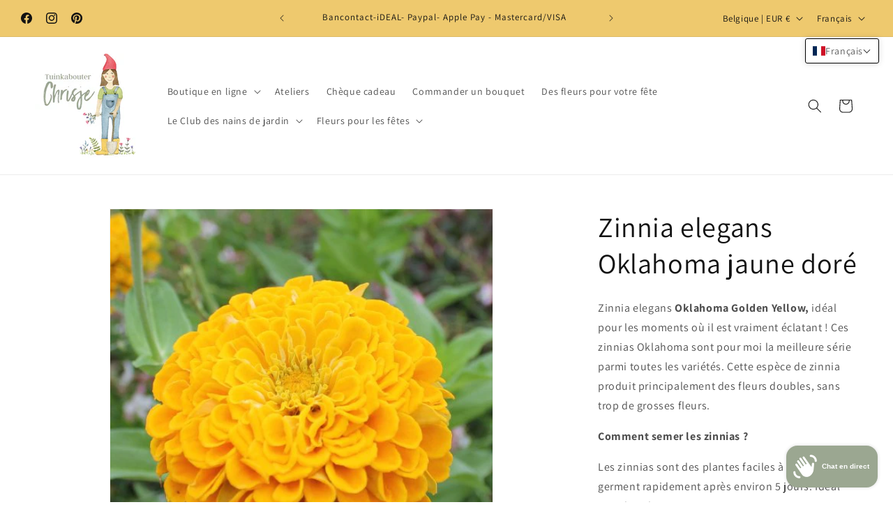

--- FILE ---
content_type: text/javascript; charset=utf-8
request_url: https://tuinkabouterchrisje.com/fr/products/zinnia-elegans-oklahoma-golden-yellow.js
body_size: 1455
content:
{"id":8546179252562,"title":"Zinnia elegans Oklahoma jaune doré","handle":"zinnia-elegans-oklahoma-golden-yellow","description":"\u003cp\u003e Zinnia elegans \u003cstrong\u003eOklahoma Golden Yellow,\u003c\/strong\u003e idéal pour les moments où il est vraiment éclatant ! Ces zinnias Oklahoma sont pour moi la meilleure série parmi toutes les variétés. Cette espèce de zinnia produit principalement des fleurs doubles, sans trop de grosses fleurs.\u003c\/p\u003e\n\n\u003cp\u003e \u003cstrong\u003eComment semer les zinnias ?\u003c\/strong\u003e\u003cbr\u003e\u003c\/p\u003e\n\n\u003cp\u003e Les zinnias sont des plantes faciles à cultiver, qui germent rapidement après environ 5 jours. Idéal pour les plus impatients !\u003c\/p\u003e\n\n\u003cp\u003e La température idéale de germination est \u003cspan data-mce-fragment=\"1\"\u003ede 21 à 24 °C. Vous pouvez semer les zinnias déjà abrités (serre, serre ou intérieur) 4 semaines avant la date des dernières gelées (mi-mai).\u003c\/span\u003e\u003c\/p\u003e\n\n \u003cp\u003e\u003cspan data-mce-fragment=\"1\"\u003eLa plantation en extérieur, après endurcissement, ne peut se faire qu'une\u003c\/span\u003e fois le risque de gel passé (après mi-mai). Les zinnias sont sensibles au gel et ne supportent donc pas les gelées nocturnes.\u003c\/p\u003e\n\n\u003cp\u003e Retirez la croissance supérieure (les sommets) pour avoir plus de tiges par plante.\u003c\/p\u003e\n\n\u003cp\u003e \u003cstrong\u003eEmplacement du Zinnia\u003c\/strong\u003e\u003c\/p\u003e\n\n\u003cp\u003e Les zinnias sont originaires du Mexique et préfèrent donc un emplacement chaud et ensoleillé. Un emplacement en plein soleil (= au moins 6 heures de soleil direct) leur offrira de magnifiques fleurs.\u003c\/p\u003e\n\n\u003cp\u003e \u003cstrong\u003eContenu\u003c\/strong\u003e\u003cbr\u003e min. 30 graines par sachet\u003c\/p\u003e","published_at":"2025-08-31T09:45:32+02:00","created_at":"2023-08-24T14:55:51+02:00","vendor":"Tuinkabouter Chrisje","type":"Graines de fleurs","tags":["geel","Zaden","zinnia"],"price":350,"price_min":350,"price_max":350,"available":true,"price_varies":false,"compare_at_price":null,"compare_at_price_min":0,"compare_at_price_max":0,"compare_at_price_varies":false,"variants":[{"id":46927278080338,"title":"Default Title","option1":"Default Title","option2":null,"option3":null,"sku":null,"requires_shipping":true,"taxable":true,"featured_image":null,"available":true,"name":"Zinnia elegans Oklahoma jaune doré","public_title":null,"options":["Default Title"],"price":350,"weight":1,"compare_at_price":null,"inventory_management":"shopify","barcode":null,"requires_selling_plan":false,"selling_plan_allocations":[]}],"images":["\/\/cdn.shopify.com\/s\/files\/1\/0084\/5928\/8612\/products\/zinnia-elegans-oklahoma-golden-yellow-798624.jpg?v=1693167411"],"featured_image":"\/\/cdn.shopify.com\/s\/files\/1\/0084\/5928\/8612\/products\/zinnia-elegans-oklahoma-golden-yellow-798624.jpg?v=1693167411","options":[{"name":"Titre","position":1,"values":["Default Title"]}],"url":"\/fr\/products\/zinnia-elegans-oklahoma-golden-yellow","media":[{"alt":"Zinnia elegans Oklahoma Golden Yellow - Tuinkabouter Chrisje","id":42945809449298,"position":1,"preview_image":{"aspect_ratio":1.0,"height":500,"width":500,"src":"https:\/\/cdn.shopify.com\/s\/files\/1\/0084\/5928\/8612\/products\/zinnia-elegans-oklahoma-golden-yellow-798624.jpg?v=1693167411"},"aspect_ratio":1.0,"height":500,"media_type":"image","src":"https:\/\/cdn.shopify.com\/s\/files\/1\/0084\/5928\/8612\/products\/zinnia-elegans-oklahoma-golden-yellow-798624.jpg?v=1693167411","width":500},{"alt":null,"id":47470967652690,"position":2,"preview_image":{"aspect_ratio":0.563,"height":1920,"width":1080,"src":"https:\/\/cdn.shopify.com\/s\/files\/1\/0084\/5928\/8612\/files\/preview_images\/e5209baa162c49e99380ba9ef6bfddef.thumbnail.0000000000.jpg?v=1726654112"},"aspect_ratio":0.563,"duration":6970,"media_type":"video","sources":[{"format":"mp4","height":852,"mime_type":"video\/mp4","url":"https:\/\/cdn.shopify.com\/videos\/c\/vp\/e5209baa162c49e99380ba9ef6bfddef\/e5209baa162c49e99380ba9ef6bfddef.SD-480p-1.5Mbps-34934620.mp4","width":480},{"format":"mp4","height":1920,"mime_type":"video\/mp4","url":"https:\/\/cdn.shopify.com\/videos\/c\/vp\/e5209baa162c49e99380ba9ef6bfddef\/e5209baa162c49e99380ba9ef6bfddef.HD-1080p-7.2Mbps-34934620.mp4","width":1080},{"format":"mp4","height":1280,"mime_type":"video\/mp4","url":"https:\/\/cdn.shopify.com\/videos\/c\/vp\/e5209baa162c49e99380ba9ef6bfddef\/e5209baa162c49e99380ba9ef6bfddef.HD-720p-4.5Mbps-34934620.mp4","width":720},{"format":"m3u8","height":1920,"mime_type":"application\/x-mpegURL","url":"https:\/\/cdn.shopify.com\/videos\/c\/vp\/e5209baa162c49e99380ba9ef6bfddef\/e5209baa162c49e99380ba9ef6bfddef.m3u8","width":1080}]}],"requires_selling_plan":false,"selling_plan_groups":[]}

--- FILE ---
content_type: text/javascript
request_url: https://tuinkabouterchrisje.com/cdn/shop/t/19/assets/details-disclosure.js?v=13653116266235556501759994058
body_size: -218
content:
class DetailsDisclosure extends HTMLElement{constructor(){super(),this.mainDetailsToggle=this.querySelector("details"),this.content=this.mainDetailsToggle.querySelector("summary").nextElementSibling,this.mainDetailsToggle.addEventListener("focusout",this.onFocusOut.bind(this)),this.mainDetailsToggle.addEventListener("toggle",this.onToggle.bind(this))}onFocusOut(){setTimeout(()=>{this.contains(document.activeElement)||this.close()})}onToggle(){this.animations||(this.animations=this.content.getAnimations()),this.mainDetailsToggle.hasAttribute("open")?this.animations.forEach(animation=>animation.play()):this.animations.forEach(animation=>animation.cancel())}close(){this.mainDetailsToggle.removeAttribute("open"),this.mainDetailsToggle.querySelector("summary").setAttribute("aria-expanded",!1)}}customElements.define("details-disclosure",DetailsDisclosure);class HeaderMenu extends DetailsDisclosure{constructor(){super(),this.header=document.querySelector(".header-wrapper")}onToggle(){this.header&&(this.header.preventHide=this.mainDetailsToggle.open,document.documentElement.style.getPropertyValue("--header-bottom-position-desktop")===""&&document.documentElement.style.setProperty("--header-bottom-position-desktop",`${Math.floor(this.header.getBoundingClientRect().bottom)}px`))}}customElements.define("header-menu",HeaderMenu);
//# sourceMappingURL=/cdn/shop/t/19/assets/details-disclosure.js.map?v=13653116266235556501759994058


--- FILE ---
content_type: text/javascript; charset=utf-8
request_url: https://tuinkabouterchrisje.com/fr/products/zinnia-elegans-oklahoma-golden-yellow.js
body_size: 1077
content:
{"id":8546179252562,"title":"Zinnia elegans Oklahoma jaune doré","handle":"zinnia-elegans-oklahoma-golden-yellow","description":"\u003cp\u003e Zinnia elegans \u003cstrong\u003eOklahoma Golden Yellow,\u003c\/strong\u003e idéal pour les moments où il est vraiment éclatant ! Ces zinnias Oklahoma sont pour moi la meilleure série parmi toutes les variétés. Cette espèce de zinnia produit principalement des fleurs doubles, sans trop de grosses fleurs.\u003c\/p\u003e\n\n\u003cp\u003e \u003cstrong\u003eComment semer les zinnias ?\u003c\/strong\u003e\u003cbr\u003e\u003c\/p\u003e\n\n\u003cp\u003e Les zinnias sont des plantes faciles à cultiver, qui germent rapidement après environ 5 jours. Idéal pour les plus impatients !\u003c\/p\u003e\n\n\u003cp\u003e La température idéale de germination est \u003cspan data-mce-fragment=\"1\"\u003ede 21 à 24 °C. Vous pouvez semer les zinnias déjà abrités (serre, serre ou intérieur) 4 semaines avant la date des dernières gelées (mi-mai).\u003c\/span\u003e\u003c\/p\u003e\n\n \u003cp\u003e\u003cspan data-mce-fragment=\"1\"\u003eLa plantation en extérieur, après endurcissement, ne peut se faire qu'une\u003c\/span\u003e fois le risque de gel passé (après mi-mai). Les zinnias sont sensibles au gel et ne supportent donc pas les gelées nocturnes.\u003c\/p\u003e\n\n\u003cp\u003e Retirez la croissance supérieure (les sommets) pour avoir plus de tiges par plante.\u003c\/p\u003e\n\n\u003cp\u003e \u003cstrong\u003eEmplacement du Zinnia\u003c\/strong\u003e\u003c\/p\u003e\n\n\u003cp\u003e Les zinnias sont originaires du Mexique et préfèrent donc un emplacement chaud et ensoleillé. Un emplacement en plein soleil (= au moins 6 heures de soleil direct) leur offrira de magnifiques fleurs.\u003c\/p\u003e\n\n\u003cp\u003e \u003cstrong\u003eContenu\u003c\/strong\u003e\u003cbr\u003e min. 30 graines par sachet\u003c\/p\u003e","published_at":"2025-08-31T09:45:32+02:00","created_at":"2023-08-24T14:55:51+02:00","vendor":"Tuinkabouter Chrisje","type":"Graines de fleurs","tags":["geel","Zaden","zinnia"],"price":350,"price_min":350,"price_max":350,"available":true,"price_varies":false,"compare_at_price":null,"compare_at_price_min":0,"compare_at_price_max":0,"compare_at_price_varies":false,"variants":[{"id":46927278080338,"title":"Default Title","option1":"Default Title","option2":null,"option3":null,"sku":null,"requires_shipping":true,"taxable":true,"featured_image":null,"available":true,"name":"Zinnia elegans Oklahoma jaune doré","public_title":null,"options":["Default Title"],"price":350,"weight":1,"compare_at_price":null,"inventory_management":"shopify","barcode":null,"requires_selling_plan":false,"selling_plan_allocations":[]}],"images":["\/\/cdn.shopify.com\/s\/files\/1\/0084\/5928\/8612\/products\/zinnia-elegans-oklahoma-golden-yellow-798624.jpg?v=1693167411"],"featured_image":"\/\/cdn.shopify.com\/s\/files\/1\/0084\/5928\/8612\/products\/zinnia-elegans-oklahoma-golden-yellow-798624.jpg?v=1693167411","options":[{"name":"Titre","position":1,"values":["Default Title"]}],"url":"\/fr\/products\/zinnia-elegans-oklahoma-golden-yellow","media":[{"alt":"Zinnia elegans Oklahoma Golden Yellow - Tuinkabouter Chrisje","id":42945809449298,"position":1,"preview_image":{"aspect_ratio":1.0,"height":500,"width":500,"src":"https:\/\/cdn.shopify.com\/s\/files\/1\/0084\/5928\/8612\/products\/zinnia-elegans-oklahoma-golden-yellow-798624.jpg?v=1693167411"},"aspect_ratio":1.0,"height":500,"media_type":"image","src":"https:\/\/cdn.shopify.com\/s\/files\/1\/0084\/5928\/8612\/products\/zinnia-elegans-oklahoma-golden-yellow-798624.jpg?v=1693167411","width":500},{"alt":null,"id":47470967652690,"position":2,"preview_image":{"aspect_ratio":0.563,"height":1920,"width":1080,"src":"https:\/\/cdn.shopify.com\/s\/files\/1\/0084\/5928\/8612\/files\/preview_images\/e5209baa162c49e99380ba9ef6bfddef.thumbnail.0000000000.jpg?v=1726654112"},"aspect_ratio":0.563,"duration":6970,"media_type":"video","sources":[{"format":"mp4","height":852,"mime_type":"video\/mp4","url":"https:\/\/cdn.shopify.com\/videos\/c\/vp\/e5209baa162c49e99380ba9ef6bfddef\/e5209baa162c49e99380ba9ef6bfddef.SD-480p-1.5Mbps-34934620.mp4","width":480},{"format":"mp4","height":1920,"mime_type":"video\/mp4","url":"https:\/\/cdn.shopify.com\/videos\/c\/vp\/e5209baa162c49e99380ba9ef6bfddef\/e5209baa162c49e99380ba9ef6bfddef.HD-1080p-7.2Mbps-34934620.mp4","width":1080},{"format":"mp4","height":1280,"mime_type":"video\/mp4","url":"https:\/\/cdn.shopify.com\/videos\/c\/vp\/e5209baa162c49e99380ba9ef6bfddef\/e5209baa162c49e99380ba9ef6bfddef.HD-720p-4.5Mbps-34934620.mp4","width":720},{"format":"m3u8","height":1920,"mime_type":"application\/x-mpegURL","url":"https:\/\/cdn.shopify.com\/videos\/c\/vp\/e5209baa162c49e99380ba9ef6bfddef\/e5209baa162c49e99380ba9ef6bfddef.m3u8","width":1080}]}],"requires_selling_plan":false,"selling_plan_groups":[]}